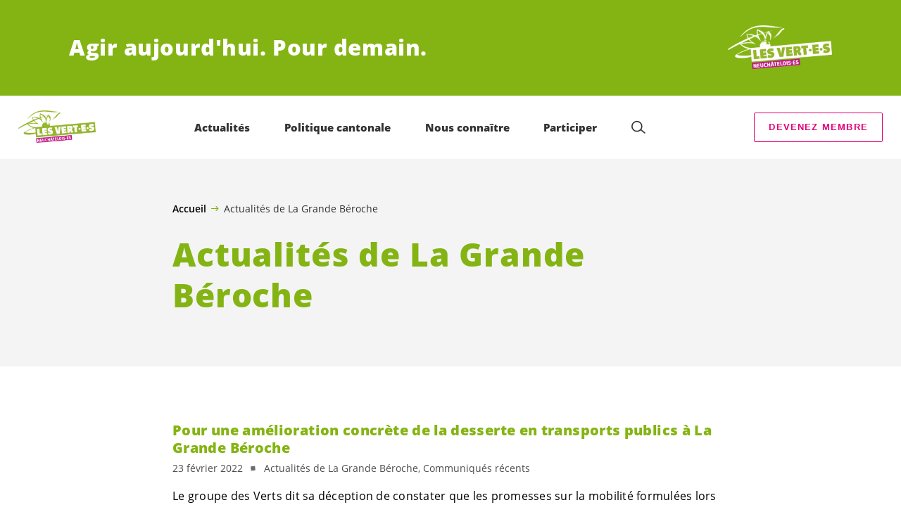

--- FILE ---
content_type: text/html; charset=UTF-8
request_url: https://verts-ne.ch/blog/category/actualites-de-la-grande-beroche
body_size: 16590
content:

	<!doctype html>
<!--[if lt IE 7]>
<html class="no-js ie ie6 lt-ie9 lt-ie8 lt-ie7" lang="fr-FR"> <![endif]-->
<!--[if IE 7]>
<html class="no-js ie ie7 lt-ie9 lt-ie8" lang="fr-FR"> <![endif]-->
<!--[if IE 8]>
<html class="no-js ie ie8 lt-ie9" lang="fr-FR"> <![endif]-->
<!--[if gt IE 8]><!-->
<html class="no-js" lang="fr-FR"> <!--<![endif]-->
<head>
	<meta charset="UTF-8"/>
	<title>
					Actualités de La Grande Béroche Archives - Les Vert-e-s neuchâtelois-es
			</title>
	<script type="text/javascript">
		( function() {
			var html = document.getElementsByTagName( 'html' )[ 0 ];
			html.className = html.className.replace( /(?:^|\s)no-js(?!\S)/g, 'js' );

						if (window.sessionStorage.getItem( 'branding' )) {
				html.classList.add( 'no-branding' );
			}
			window.sessionStorage.setItem( 'branding', true );
		} )();
			</script>
	<meta name="description"
				content="">
	<meta http-equiv="Content-Type" content="text/html; charset=UTF-8"/>
	<meta http-equiv="X-UA-Compatible" content="IE=edge">
	<meta name="viewport" content="width=device-width, initial-scale=1.0">
	<link rel="pingback" href="https://verts-ne.ch/xmlrpc.php"/>
	<link rel="preload" href="https://verts-ne.ch/wp-content/themes/les-verts/static/fonts/open-sans/open-sans-v15-latin-regular.woff2" as="font"
				type="font/woff2" crossorigin>
	<link rel="preload" href="https://verts-ne.ch/wp-content/themes/les-verts/static/fonts/open-sans/open-sans-v15-latin-600.woff2" as="font"
				type="font/woff2" crossorigin>
	<link rel="preload" href="https://verts-ne.ch/wp-content/themes/les-verts/static/fonts/open-sans/open-sans-v15-latin-800.woff2" as="font"
				type="font/woff2" crossorigin>
		<!--[if lt IE 9]>
	<script src="//cdnjs.cloudflare.com/ajax/libs/html5shiv/3.7.3/html5shiv.min.js"></script>
	<![endif]-->

	<meta name='robots' content='index, follow, max-image-preview:large, max-snippet:-1, max-video-preview:-1' />
	<style>img:is([sizes="auto" i], [sizes^="auto," i]) { contain-intrinsic-size: 3000px 1500px }</style>
	
	<!-- This site is optimized with the Yoast SEO plugin v24.4 - https://yoast.com/wordpress/plugins/seo/ -->
	<link rel="canonical" href="https://verts-ne.ch/blog/category/actualites-de-la-grande-beroche" />
	<meta property="og:locale" content="fr_FR" />
	<meta property="og:type" content="article" />
	<meta property="og:title" content="Actualités de La Grande Béroche Archives - Les Vert-e-s neuchâtelois-es" />
	<meta property="og:url" content="https://verts-ne.ch/blog/category/actualites-de-la-grande-beroche" />
	<meta property="og:site_name" content="Les Vert-e-s neuchâtelois-es" />
	<meta property="og:image" content="https://verts-ne.ch/wp-content/uploads/sites/3/2022/02/inside-g66ec7812e_1920-e1646402885167-1200x630-c-center.jpg" />
	<meta name="twitter:card" content="summary_large_image" />
	<script type="application/ld+json" class="yoast-schema-graph">{"@context":"https://schema.org","@graph":[{"@type":"CollectionPage","@id":"https://verts-ne.ch/blog/category/actualites-de-la-grande-beroche","url":"https://verts-ne.ch/blog/category/actualites-de-la-grande-beroche","name":"Actualités de La Grande Béroche Archives - Les Vert-e-s neuchâtelois-es","isPartOf":{"@id":"https://verts-ne.ch/#website"},"primaryImageOfPage":{"@id":"https://verts-ne.ch/blog/category/actualites-de-la-grande-beroche#primaryimage"},"image":{"@id":"https://verts-ne.ch/blog/category/actualites-de-la-grande-beroche#primaryimage"},"thumbnailUrl":"https://verts-ne.ch/wp-content/uploads/sites/3/2022/02/inside-g66ec7812e_1920-e1646402885167.jpg","breadcrumb":{"@id":"https://verts-ne.ch/blog/category/actualites-de-la-grande-beroche#breadcrumb"},"inLanguage":"fr-FR"},{"@type":"ImageObject","inLanguage":"fr-FR","@id":"https://verts-ne.ch/blog/category/actualites-de-la-grande-beroche#primaryimage","url":"https://verts-ne.ch/wp-content/uploads/sites/3/2022/02/inside-g66ec7812e_1920-e1646402885167.jpg","contentUrl":"https://verts-ne.ch/wp-content/uploads/sites/3/2022/02/inside-g66ec7812e_1920-e1646402885167.jpg","width":1920,"height":834},{"@type":"BreadcrumbList","@id":"https://verts-ne.ch/blog/category/actualites-de-la-grande-beroche#breadcrumb","itemListElement":[{"@type":"ListItem","position":1,"name":"Accueil","item":"https://verts-ne.ch/"},{"@type":"ListItem","position":2,"name":"Actualités de La Grande Béroche"}]},{"@type":"WebSite","@id":"https://verts-ne.ch/#website","url":"https://verts-ne.ch/","name":"Les Vert-e-s neuchâtelois-es","description":"Agir aujourd&#039;hui. Pour demain.","potentialAction":[{"@type":"SearchAction","target":{"@type":"EntryPoint","urlTemplate":"https://verts-ne.ch/?s={search_term_string}"},"query-input":{"@type":"PropertyValueSpecification","valueRequired":true,"valueName":"search_term_string"}}],"inLanguage":"fr-FR"}]}</script>
	<!-- / Yoast SEO plugin. -->


<link rel="alternate" type="application/rss+xml" title="Les Vert-e-s neuchâtelois-es &raquo; Flux de la catégorie Actualités de La Grande Béroche" href="https://verts-ne.ch/blog/category/actualites-de-la-grande-beroche/feed" />
<style id='classic-theme-styles-inline-css'>
/*! This file is auto-generated */
.wp-block-button__link{color:#fff;background-color:#32373c;border-radius:9999px;box-shadow:none;text-decoration:none;padding:calc(.667em + 2px) calc(1.333em + 2px);font-size:1.125em}.wp-block-file__button{background:#32373c;color:#fff;text-decoration:none}
</style>
<style id='global-styles-inline-css'>
:root{--wp--preset--aspect-ratio--square: 1;--wp--preset--aspect-ratio--4-3: 4/3;--wp--preset--aspect-ratio--3-4: 3/4;--wp--preset--aspect-ratio--3-2: 3/2;--wp--preset--aspect-ratio--2-3: 2/3;--wp--preset--aspect-ratio--16-9: 16/9;--wp--preset--aspect-ratio--9-16: 9/16;--wp--preset--color--black: #000000;--wp--preset--color--cyan-bluish-gray: #abb8c3;--wp--preset--color--white: #ffffff;--wp--preset--color--pale-pink: #f78da7;--wp--preset--color--vivid-red: #cf2e2e;--wp--preset--color--luminous-vivid-orange: #ff6900;--wp--preset--color--luminous-vivid-amber: #fcb900;--wp--preset--color--light-green-cyan: #7bdcb5;--wp--preset--color--vivid-green-cyan: #00d084;--wp--preset--color--pale-cyan-blue: #8ed1fc;--wp--preset--color--vivid-cyan-blue: #0693e3;--wp--preset--color--vivid-purple: #9b51e0;--wp--preset--gradient--vivid-cyan-blue-to-vivid-purple: linear-gradient(135deg,rgba(6,147,227,1) 0%,rgb(155,81,224) 100%);--wp--preset--gradient--light-green-cyan-to-vivid-green-cyan: linear-gradient(135deg,rgb(122,220,180) 0%,rgb(0,208,130) 100%);--wp--preset--gradient--luminous-vivid-amber-to-luminous-vivid-orange: linear-gradient(135deg,rgba(252,185,0,1) 0%,rgba(255,105,0,1) 100%);--wp--preset--gradient--luminous-vivid-orange-to-vivid-red: linear-gradient(135deg,rgba(255,105,0,1) 0%,rgb(207,46,46) 100%);--wp--preset--gradient--very-light-gray-to-cyan-bluish-gray: linear-gradient(135deg,rgb(238,238,238) 0%,rgb(169,184,195) 100%);--wp--preset--gradient--cool-to-warm-spectrum: linear-gradient(135deg,rgb(74,234,220) 0%,rgb(151,120,209) 20%,rgb(207,42,186) 40%,rgb(238,44,130) 60%,rgb(251,105,98) 80%,rgb(254,248,76) 100%);--wp--preset--gradient--blush-light-purple: linear-gradient(135deg,rgb(255,206,236) 0%,rgb(152,150,240) 100%);--wp--preset--gradient--blush-bordeaux: linear-gradient(135deg,rgb(254,205,165) 0%,rgb(254,45,45) 50%,rgb(107,0,62) 100%);--wp--preset--gradient--luminous-dusk: linear-gradient(135deg,rgb(255,203,112) 0%,rgb(199,81,192) 50%,rgb(65,88,208) 100%);--wp--preset--gradient--pale-ocean: linear-gradient(135deg,rgb(255,245,203) 0%,rgb(182,227,212) 50%,rgb(51,167,181) 100%);--wp--preset--gradient--electric-grass: linear-gradient(135deg,rgb(202,248,128) 0%,rgb(113,206,126) 100%);--wp--preset--gradient--midnight: linear-gradient(135deg,rgb(2,3,129) 0%,rgb(40,116,252) 100%);--wp--preset--font-size--small: 13px;--wp--preset--font-size--medium: 20px;--wp--preset--font-size--large: 36px;--wp--preset--font-size--x-large: 42px;--wp--preset--spacing--20: 0.44rem;--wp--preset--spacing--30: 0.67rem;--wp--preset--spacing--40: 1rem;--wp--preset--spacing--50: 1.5rem;--wp--preset--spacing--60: 2.25rem;--wp--preset--spacing--70: 3.38rem;--wp--preset--spacing--80: 5.06rem;--wp--preset--shadow--natural: 6px 6px 9px rgba(0, 0, 0, 0.2);--wp--preset--shadow--deep: 12px 12px 50px rgba(0, 0, 0, 0.4);--wp--preset--shadow--sharp: 6px 6px 0px rgba(0, 0, 0, 0.2);--wp--preset--shadow--outlined: 6px 6px 0px -3px rgba(255, 255, 255, 1), 6px 6px rgba(0, 0, 0, 1);--wp--preset--shadow--crisp: 6px 6px 0px rgba(0, 0, 0, 1);}:where(.is-layout-flex){gap: 0.5em;}:where(.is-layout-grid){gap: 0.5em;}body .is-layout-flex{display: flex;}.is-layout-flex{flex-wrap: wrap;align-items: center;}.is-layout-flex > :is(*, div){margin: 0;}body .is-layout-grid{display: grid;}.is-layout-grid > :is(*, div){margin: 0;}:where(.wp-block-columns.is-layout-flex){gap: 2em;}:where(.wp-block-columns.is-layout-grid){gap: 2em;}:where(.wp-block-post-template.is-layout-flex){gap: 1.25em;}:where(.wp-block-post-template.is-layout-grid){gap: 1.25em;}.has-black-color{color: var(--wp--preset--color--black) !important;}.has-cyan-bluish-gray-color{color: var(--wp--preset--color--cyan-bluish-gray) !important;}.has-white-color{color: var(--wp--preset--color--white) !important;}.has-pale-pink-color{color: var(--wp--preset--color--pale-pink) !important;}.has-vivid-red-color{color: var(--wp--preset--color--vivid-red) !important;}.has-luminous-vivid-orange-color{color: var(--wp--preset--color--luminous-vivid-orange) !important;}.has-luminous-vivid-amber-color{color: var(--wp--preset--color--luminous-vivid-amber) !important;}.has-light-green-cyan-color{color: var(--wp--preset--color--light-green-cyan) !important;}.has-vivid-green-cyan-color{color: var(--wp--preset--color--vivid-green-cyan) !important;}.has-pale-cyan-blue-color{color: var(--wp--preset--color--pale-cyan-blue) !important;}.has-vivid-cyan-blue-color{color: var(--wp--preset--color--vivid-cyan-blue) !important;}.has-vivid-purple-color{color: var(--wp--preset--color--vivid-purple) !important;}.has-black-background-color{background-color: var(--wp--preset--color--black) !important;}.has-cyan-bluish-gray-background-color{background-color: var(--wp--preset--color--cyan-bluish-gray) !important;}.has-white-background-color{background-color: var(--wp--preset--color--white) !important;}.has-pale-pink-background-color{background-color: var(--wp--preset--color--pale-pink) !important;}.has-vivid-red-background-color{background-color: var(--wp--preset--color--vivid-red) !important;}.has-luminous-vivid-orange-background-color{background-color: var(--wp--preset--color--luminous-vivid-orange) !important;}.has-luminous-vivid-amber-background-color{background-color: var(--wp--preset--color--luminous-vivid-amber) !important;}.has-light-green-cyan-background-color{background-color: var(--wp--preset--color--light-green-cyan) !important;}.has-vivid-green-cyan-background-color{background-color: var(--wp--preset--color--vivid-green-cyan) !important;}.has-pale-cyan-blue-background-color{background-color: var(--wp--preset--color--pale-cyan-blue) !important;}.has-vivid-cyan-blue-background-color{background-color: var(--wp--preset--color--vivid-cyan-blue) !important;}.has-vivid-purple-background-color{background-color: var(--wp--preset--color--vivid-purple) !important;}.has-black-border-color{border-color: var(--wp--preset--color--black) !important;}.has-cyan-bluish-gray-border-color{border-color: var(--wp--preset--color--cyan-bluish-gray) !important;}.has-white-border-color{border-color: var(--wp--preset--color--white) !important;}.has-pale-pink-border-color{border-color: var(--wp--preset--color--pale-pink) !important;}.has-vivid-red-border-color{border-color: var(--wp--preset--color--vivid-red) !important;}.has-luminous-vivid-orange-border-color{border-color: var(--wp--preset--color--luminous-vivid-orange) !important;}.has-luminous-vivid-amber-border-color{border-color: var(--wp--preset--color--luminous-vivid-amber) !important;}.has-light-green-cyan-border-color{border-color: var(--wp--preset--color--light-green-cyan) !important;}.has-vivid-green-cyan-border-color{border-color: var(--wp--preset--color--vivid-green-cyan) !important;}.has-pale-cyan-blue-border-color{border-color: var(--wp--preset--color--pale-cyan-blue) !important;}.has-vivid-cyan-blue-border-color{border-color: var(--wp--preset--color--vivid-cyan-blue) !important;}.has-vivid-purple-border-color{border-color: var(--wp--preset--color--vivid-purple) !important;}.has-vivid-cyan-blue-to-vivid-purple-gradient-background{background: var(--wp--preset--gradient--vivid-cyan-blue-to-vivid-purple) !important;}.has-light-green-cyan-to-vivid-green-cyan-gradient-background{background: var(--wp--preset--gradient--light-green-cyan-to-vivid-green-cyan) !important;}.has-luminous-vivid-amber-to-luminous-vivid-orange-gradient-background{background: var(--wp--preset--gradient--luminous-vivid-amber-to-luminous-vivid-orange) !important;}.has-luminous-vivid-orange-to-vivid-red-gradient-background{background: var(--wp--preset--gradient--luminous-vivid-orange-to-vivid-red) !important;}.has-very-light-gray-to-cyan-bluish-gray-gradient-background{background: var(--wp--preset--gradient--very-light-gray-to-cyan-bluish-gray) !important;}.has-cool-to-warm-spectrum-gradient-background{background: var(--wp--preset--gradient--cool-to-warm-spectrum) !important;}.has-blush-light-purple-gradient-background{background: var(--wp--preset--gradient--blush-light-purple) !important;}.has-blush-bordeaux-gradient-background{background: var(--wp--preset--gradient--blush-bordeaux) !important;}.has-luminous-dusk-gradient-background{background: var(--wp--preset--gradient--luminous-dusk) !important;}.has-pale-ocean-gradient-background{background: var(--wp--preset--gradient--pale-ocean) !important;}.has-electric-grass-gradient-background{background: var(--wp--preset--gradient--electric-grass) !important;}.has-midnight-gradient-background{background: var(--wp--preset--gradient--midnight) !important;}.has-small-font-size{font-size: var(--wp--preset--font-size--small) !important;}.has-medium-font-size{font-size: var(--wp--preset--font-size--medium) !important;}.has-large-font-size{font-size: var(--wp--preset--font-size--large) !important;}.has-x-large-font-size{font-size: var(--wp--preset--font-size--x-large) !important;}
:where(.wp-block-post-template.is-layout-flex){gap: 1.25em;}:where(.wp-block-post-template.is-layout-grid){gap: 1.25em;}
:where(.wp-block-columns.is-layout-flex){gap: 2em;}:where(.wp-block-columns.is-layout-grid){gap: 2em;}
:root :where(.wp-block-pullquote){font-size: 1.5em;line-height: 1.6;}
</style>
<link rel='stylesheet' id='dashicons-css' href='https://verts-ne.ch/wp-includes/css/dashicons.min.css?ver=6.7.2' media='all' />
<link rel='stylesheet' id='admin-bar-css' href='https://verts-ne.ch/wp-includes/css/admin-bar.min.css?ver=6.7.2' media='all' />
<style id='admin-bar-inline-css'>
#wp-admin-bar-my-sites-search.hide-if-no-js {
	display: none;
}
#wp-admin-bar-my-sites-search label[for="my-sites-search-text"] {
	clip: rect(1px, 1px, 1px, 1px);
	position: absolute !important;
	height: 1px;
	width: 1px;
	overflow: hidden;
}
#wp-admin-bar-my-sites-search {
	height: 38px;
}
#wp-admin-bar-my-sites-search .ab-item {
	height: 34px;
}
#wp-admin-bar-my-sites-search input {
	padding: 0 2px;
	width: 95%;
	width: calc( 100% - 4px );
}
	
</style>
<link rel='stylesheet' id='lesverts-screen-css' href='https://verts-ne.ch/wp-content/themes/les-verts/static/style.min.css?ver=0.38.6' media='all' />
<link rel='stylesheet' id='searchwp-forms-css' href='https://verts-ne.ch/wp-content/plugins/searchwp/assets/css/frontend/search-forms.css?ver=4.3.18' media='all' />
<link rel="https://api.w.org/" href="https://verts-ne.ch/wp-json/" /><link rel="alternate" title="JSON" type="application/json" href="https://verts-ne.ch/wp-json/wp/v2/categories/94" /><link rel="EditURI" type="application/rsd+xml" title="RSD" href="https://verts-ne.ch/xmlrpc.php?rsd" />
<meta name="generator" content="WordPress 6.7.2" />
<meta name="tec-api-version" content="v1"><meta name="tec-api-origin" content="https://verts-ne.ch"><link rel="alternate" href="https://verts-ne.ch/wp-json/tribe/events/v1/" /><link rel="icon" href="https://verts-ne.ch/wp-content/uploads/sites/3/2021/09/cropped-Canton-positif-150x0-c-default.png" sizes="32x32" />
<link rel="icon" href="https://verts-ne.ch/wp-content/uploads/sites/3/2021/09/cropped-Canton-positif-150x0-c-default.png" sizes="192x192" />
<link rel="apple-touch-icon" href="https://verts-ne.ch/wp-content/uploads/sites/3/2021/09/cropped-Canton-positif-150x0-c-default.png" />
<meta name="msapplication-TileImage" content="https://verts-ne.ch/wp-content/uploads/sites/3/2021/09/cropped-Canton-positif-150x0-c-default.png" />

			</head>

<body class="archive category category-actualites-de-la-grande-beroche category-94 tribe-no-js page-template-les-verts lang-fr_FR">
<div class="m-skip-link">
	<a href="#main-content" 	class="a-link-button a-link-button--white" >
	Aller au contenu principal
	</a>
</div>

<div class="page page--list">
	<header class="o-header">
	<div class="o-header__display">
					<div class="o-header__branding">
				<section class="m-branding" role="banner">
	<div class="m-branding__wrapper">
		<div class="m-branding__row">
			<h1 class="m-branding__title">
									<span class="m-branding__unbreakeable">Agir aujourd&#039;hui.</span>
									<span class="m-branding__unbreakeable">Pour demain.</span>
							</h1>
							<a class="m-branding__logo"
					 href="https://verts-ne.ch"
					 title="Page d'accueil">
					<img class="a-logo" alt="Logo"  srcset="https://verts-ne.ch/wp-content/uploads/sites/3/2021/09/Canton-negatif-148x0-c-default.png 148w, https://verts-ne.ch/wp-content/uploads/sites/3/2021/09/Canton-negatif-296x0-c-default.png 296w, https://verts-ne.ch/wp-content/uploads/sites/3/2021/09/Canton-negatif-444x0-c-default.png 444w" src="[data-uri]" alt="">
				</a>
					</div>
	</div>
</section>
			</div>
				<div class="o-header__menu">
			<div class="m-menu">
					<a class="m-menu__logo" href="https://verts-ne.ch" title="Page d'accueil">
			<span class="screen-reader-text">Page d'accueil</span>
			<img class="a-logo" alt="Logo"  srcset="https://verts-ne.ch/wp-content/uploads/sites/3/2021/09/Canton-positif-116x0-c-default.png 116w, https://verts-ne.ch/wp-content/uploads/sites/3/2021/09/Canton-positif-232x0-c-default.png 232w, https://verts-ne.ch/wp-content/uploads/sites/3/2021/09/Canton-positif-348x0-c-default.png 348w" src="[data-uri]" alt="">
		</a>
		<nav class="m-menu__nav">
					<div class="m-menu__hamburger">
				<button class="a-hamburger"
				aria-label="Afficher la navigation"
				accesskey="1"
				type="button"
				aria-haspopup="true"
				aria-expanded="false"
				aria-controls="menu-0">
  <span class="a-hamburger__box">
    <span class="a-hamburger__inner"></span>
  </span>
</button>
			</div>
			<ul class="m-menu__nav-list" role="menubar" id="menu-0"
					aria-label="Navigation principale">
									<li class="m-menu__nav-item" role="none">
						<a
							class="m-menu__nav-link m-menu__nav-link--js-hook m-menu__nav-link--7745 m-menu__nav-link--parent"
							href="https://verts-ne.ch/nospositions/communiques" role="menuitem" tabindex="0" accesskey="1"							aria-haspopup="menu" aria-expanded="false" main="false"							>Actualités</a>
													<ul class="m-menu__submenu " role="menu"
		aria-label="Sous-menu">
			<li class="m-menu__submenu__section" role="none">
			<div class="a-submenu">
			<a class="a-submenu__title "
			 href="https://verts-ne.ch/communiques-de-presse"  role="menuitem">A la UNE</a>
		<ul class="a-submenu__list">
							<li class="a-submenu__item">
					<a
						class="a-submenu__link "
						href="https://verts-ne.ch/blog/communiques-2025/programme-de-legislature-climat-et-solidarite-au-centre-de-laction"  role="menuitem">Programme de législature, climat et solidarité au centre de l’action</a>
				</li>
							<li class="a-submenu__item">
					<a
						class="a-submenu__link "
						href="https://verts-ne.ch/blog/communiques-2025/assemblee-generale-du-15-novembre-2025"  role="menuitem">Assemblée générale du 15 novembre 2025</a>
				</li>
							<li class="a-submenu__item">
					<a
						class="a-submenu__link "
						href="https://verts-ne.ch/blog/communiques-2025/regulation-de-la-meute-de-loups-de-la-brevine-symbole-dun-manque-danticipation"  role="menuitem">Régulation de la meute de loups de la Brévine&nbsp;: symbole d’un manque d’anticipation</a>
				</li>
					</ul>
	</div>
		</li>
			<li class="m-menu__submenu__section" role="none">
			<div class="a-submenu">
			<a class="a-submenu__title "
			 href="https://verts-ne.ch/les-vert-e-s-neuchatelois-es/nos-elu-e-s-federaux-ales/actualites-de-nos-parlementaires-a-berne"  role="menuitem">L’actualité de nos Parlementaires à Berne</a>
		<ul class="a-submenu__list">
							<li class="a-submenu__item">
					<a
						class="a-submenu__link "
						href="https://verts-ne.ch/blog/actualites-parlementaires-2025/retour-sur-la-session-dhiver-2025"  role="menuitem">Retour sur la Session d’Hiver 2025</a>
				</li>
							<li class="a-submenu__item">
					<a
						class="a-submenu__link "
						href="https://verts-ne.ch/blog/actualites-parlementaires-2025/retour-sur-la-session-dautomne-2025"  role="menuitem">Retour sur la Session d’Automne 2025</a>
				</li>
							<li class="a-submenu__item">
					<a
						class="a-submenu__link "
						href="https://verts-ne.ch/blog/actualites-parlementaires-2025/loups-et-bovins-construire-une-cohabitation-durable"  role="menuitem">Loups et bovins&nbsp;: construire une cohabitation durable</a>
				</li>
					</ul>
	</div>
		</li>
			<li class="m-menu__submenu__section" role="none">
			<div class="a-submenu">
			<a class="a-submenu__title "
			 href="https://verts-ne.ch/grand-conseil/actualites/initiatives-referendums-et-petitions"  role="menuitem">Initiatives, référendums et pétitions</a>
		<ul class="a-submenu__list">
							<li class="a-submenu__item">
					<a
						class="a-submenu__link "
						href="https://verts.ch/signer-linitiative-pour-un-conge-familial" target="_blank" rel="noopener" role="menuitem">Initiative pour un congé familial</a>
				</li>
							<li class="a-submenu__item">
					<a
						class="a-submenu__link "
						href="https://verts.ch/campagne/initiative-place-financiere" target="_blank" rel="noopener" role="menuitem">Initiative pour une place financière durable</a>
				</li>
					</ul>
	</div>
		</li>
		<li class="m-menu__submenu__close-wrapper" role="none">
		<button class="m-menu__submenu__close"
						aria-label="Fermer le sous-menu">
			<svg role="img">
				<title>Symbole «Fermer»</title>
				<use xlink:href="#close"></use>
			</svg>
		</button>
	</li>
</ul>
											</li>
									<li class="m-menu__nav-item" role="none">
						<a
							class="m-menu__nav-link m-menu__nav-link--js-hook m-menu__nav-link--7895 m-menu__nav-link--parent"
							href="https://verts-ne.ch/les-vert-e-s-neuchatelois-es-au-grand-conseil" role="menuitem" 							aria-haspopup="menu" aria-expanded="false" main="false"							>Politique cantonale</a>
													<ul class="m-menu__submenu " role="menu"
		aria-label="Sous-menu">
			<li class="m-menu__submenu__section" role="none">
			<div class="a-submenu">
			<a class="a-submenu__title "
			 href="https://verts-ne.ch/grand-conseil/nos-elu-e-s"  role="menuitem">Nos <span class='nowrap'>élu-e-s</span></a>
		<ul class="a-submenu__list">
					</ul>
	</div>
		</li>
			<li class="m-menu__submenu__section" role="none">
			<div class="a-submenu">
			<a class="a-submenu__title "
			 href="https://verts-ne.ch/grand-conseil/actualites"  role="menuitem">Actualités</a>
		<ul class="a-submenu__list">
							<li class="a-submenu__item">
					<a
						class="a-submenu__link "
						href="https://verts-ne.ch/blog/actualites-du-grand-conseil/session-du-20-janvier-2026"  role="menuitem">Session du 20 janvier 2026</a>
				</li>
							<li class="a-submenu__item">
					<a
						class="a-submenu__link "
						href="https://verts-ne.ch/blog/actualites-du-grand-conseil/session-des-2-et-3-decembre"  role="menuitem">Session des 2 et 3 décembre 2025</a>
				</li>
							<li class="a-submenu__item">
					<a
						class="a-submenu__link "
						href="https://verts-ne.ch/blog/actualites-du-grand-conseil/session-du-4-novembre-2025"  role="menuitem">Session du 4 novembre 2025</a>
				</li>
							<li class="a-submenu__item">
					<a
						class="a-submenu__link "
						href="https://verts-ne.ch/blog/actualites-du-grand-conseil/session-du-30-septembre-2025"  role="menuitem">Session du 30 septembre 2025</a>
				</li>
					</ul>
	</div>
		</li>
			<li class="m-menu__submenu__section" role="none">
			<div class="a-submenu">
			<a class="a-submenu__title "
			 href="https://verts-ne.ch/grand-conseil/sessions"  role="menuitem">Sessions</a>
		<ul class="a-submenu__list">
							<li class="a-submenu__item">
					<a
						class="a-submenu__link "
						href="https://verts-ne.ch/blog/elections-cantonales-2025/les-objets-verts-de-2007-a-2025"  role="menuitem">Les objets verts de 2007 à 2025</a>
				</li>
							<li class="a-submenu__item">
					<a
						class="a-submenu__link "
						href="https://verts-ne.ch/blog/actualites-du-grand-conseil/les-objets-verts-de-la-session-du-20-janvier-2026"  role="menuitem">Ce que nous retenons de la session du 20 janvier 2026</a>
				</li>
							<li class="a-submenu__item">
					<a
						class="a-submenu__link "
						href="https://verts-ne.ch/blog/actualites-du-grand-conseil/les-objets-verts-de-la-session-des-2-et-3-decembre-2025"  role="menuitem">Les objets verts de la session des 2 et 3 décembre 2025</a>
				</li>
							<li class="a-submenu__item">
					<a
						class="a-submenu__link "
						href="https://verts-ne.ch/blog/actualites-du-grand-conseil/les-objets-verts-du-grand-conseil-du-4-novembre-2025"  role="menuitem">Les objets verts du Grand Conseil du 4 novembre 2025</a>
				</li>
					</ul>
	</div>
		</li>
			<li class="m-menu__submenu__section" role="none">
			<div class="a-submenu">
			<a class="a-submenu__title "
			 href="https://gaucheunie.ch/img/Programme%20commun%20GU.pdf" target="_blank" rel="noopener" role="menuitem">Programme de la Gauche unie</a>
		<ul class="a-submenu__list">
					</ul>
	</div>
		</li>
			<li class="m-menu__submenu__section" role="none">
			<div class="a-submenu">
			<a class="a-submenu__title "
			 href="https://verts-ne.ch/grand-conseil-agenda-politique-25-29"  role="menuitem">Programme de législature</a>
		<ul class="a-submenu__list">
							<li class="a-submenu__item">
					<a
						class="a-submenu__link "
						href="https://verts-ne.ch/blog/programme-25-29/climat-energie-mobilite-et-urbanisation"  role="menuitem">1. Climat, énergie, mobilité et urbanisation</a>
				</li>
							<li class="a-submenu__item">
					<a
						class="a-submenu__link "
						href="https://verts-ne.ch/blog/elections-cantonales-2025/nature-et-biodiversite"  role="menuitem">2. Nature et biodiversité</a>
				</li>
							<li class="a-submenu__item">
					<a
						class="a-submenu__link "
						href="https://verts-ne.ch/blog/programme-25-29/sante"  role="menuitem">3. Santé</a>
				</li>
							<li class="a-submenu__item">
					<a
						class="a-submenu__link "
						href="https://verts-ne.ch/blog/elections-cantonales-2025/agriculture-et-alimentation"  role="menuitem">4. Agriculture et alimentation</a>
				</li>
					</ul>
	</div>
		</li>
			<li class="m-menu__submenu__section" role="none">
			<div class="a-submenu">
			<a class="a-submenu__title "
			 href="https://verts-ne.ch/grand-conseil/archives"  role="menuitem">Archives</a>
		<ul class="a-submenu__list">
					</ul>
	</div>
		</li>
		<li class="m-menu__submenu__close-wrapper" role="none">
		<button class="m-menu__submenu__close"
						aria-label="Fermer le sous-menu">
			<svg role="img">
				<title>Symbole «Fermer»</title>
				<use xlink:href="#close"></use>
			</svg>
		</button>
	</li>
</ul>
											</li>
									<li class="m-menu__nav-item" role="none">
						<a
							class="m-menu__nav-link m-menu__nav-link--js-hook m-menu__nav-link--7749 m-menu__nav-link--parent"
							href="https://verts-ne.ch/les-vert-e-s-neuchatelois-es" role="menuitem" 							aria-haspopup="menu" aria-expanded="false" main="false"							>Nous connaître</a>
													<ul class="m-menu__submenu " role="menu"
		aria-label="Sous-menu">
			<li class="m-menu__submenu__section" role="none">
			<div class="a-submenu">
			<a class="a-submenu__title "
			 href="https://verts-ne.ch/les-vert-e-s-neuchatelois-es/organisation"  role="menuitem">Organisation</a>
		<ul class="a-submenu__list">
							<li class="a-submenu__item">
					<a
						class="a-submenu__link "
						href="https://verts-ne.ch/les-vert-e-s-neuchatelois-es/presidence"  role="menuitem">Présidence</a>
				</li>
							<li class="a-submenu__item">
					<a
						class="a-submenu__link "
						href="https://verts-ne.ch/les-vert-e-s-neuchatelois-es/bureau-cantonal"  role="menuitem">Bureau cantonal</a>
				</li>
							<li class="a-submenu__item">
					<a
						class="a-submenu__link "
						href="https://verts-ne.ch/les-vert-e-s-neuchatelois-es/comite-cantonal"  role="menuitem">Comité cantonal</a>
				</li>
							<li class="a-submenu__item">
					<a
						class="a-submenu__link "
						href="https://verts-ne.ch/les-vert-e-s-neuchatelois-es/assemblees-generales"  role="menuitem">Assemblées générales</a>
				</li>
							<li class="a-submenu__item">
					<a
						class="a-submenu__link "
						href="https://verts-ne.ch/les-vert-e-s-neuchatelois-es/comptes"  role="menuitem">Comptes</a>
				</li>
							<li class="a-submenu__item">
					<a
						class="a-submenu__link "
						href="https://verts-ne.ch/les-vert-e-s-neuchatelois-es/8126-2"  role="menuitem">Notre histoire</a>
				</li>
							<li class="a-submenu__item">
					<a
						class="a-submenu__link "
						href="https://verts-ne.ch/les-vert-e-s-neuchatelois-es/chartes-et-statuts"  role="menuitem">Chartes et statuts</a>
				</li>
					</ul>
	</div>
		</li>
			<li class="m-menu__submenu__section" role="none">
			<div class="a-submenu">
			<a class="a-submenu__title "
			 href="https://verts-ne.ch/les-vert-e-s-neuchatelois-es/nos-elu-e-s"  role="menuitem">Nos <span class='nowrap'>élu-e-s</span></a>
		<ul class="a-submenu__list">
							<li class="a-submenu__item">
					<a
						class="a-submenu__link "
						href="https://verts-ne.ch/blog/les-elu-e-s-communaux-ales/nos-conseilleres%c2%b7ers-communales%c2%b7aux"  role="menuitem">Nos conseillères·ers communales·aux</a>
				</li>
							<li class="a-submenu__item">
					<a
						class="a-submenu__link "
						href="https://verts-ne.ch/les-vert-e-s-neuchatelois-es/nos-elu-e-s-cantonaux-ales"  role="menuitem">Nos <span class='nowrap'>élu-e-s</span> cantonaux/ales</a>
				</li>
							<li class="a-submenu__item">
					<a
						class="a-submenu__link "
						href="https://verts-ne.ch/les-vert-e-s-neuchatelois-es/nos-elu-e-s-federaux-ales"  role="menuitem">Nos <span class='nowrap'>élu-e-s</span> fédéraux/ales</a>
				</li>
					</ul>
	</div>
		</li>
			<li class="m-menu__submenu__section" role="none">
			<div class="a-submenu">
			<a class="a-submenu__title "
			 href="https://verts-ne.ch/nos-sections-communales"  role="menuitem">Nos sections communales</a>
		<ul class="a-submenu__list">
							<li class="a-submenu__item">
					<a
						class="a-submenu__link "
						href="https://verts-ne.ch/blog/category/journal-communales-2024"  role="menuitem">Journal Communales 2024</a>
				</li>
							<li class="a-submenu__item">
					<a
						class="a-submenu__link "
						href="https://verts-ne.ch/boudry"  role="menuitem">Boudry</a>
				</li>
							<li class="a-submenu__item">
					<a
						class="a-submenu__link "
						href="https://verts-ne.ch/cortaillod"  role="menuitem">Cortaillod</a>
				</li>
							<li class="a-submenu__item">
					<a
						class="a-submenu__link "
						href="https://verts-ne.ch/cressier"  role="menuitem">Cressier</a>
				</li>
							<li class="a-submenu__item">
					<a
						class="a-submenu__link "
						href="https://verts-ne.ch/la-chaux-de-fonds"  role="menuitem">La Chaux-de-Fonds</a>
				</li>
							<li class="a-submenu__item">
					<a
						class="a-submenu__link "
						href="https://verts-ne.ch/la-grande-beroche"  role="menuitem">La Grande Béroche</a>
				</li>
							<li class="a-submenu__item">
					<a
						class="a-submenu__link "
						href="https://verts-ne.ch/latena"  role="menuitem">Laténa</a>
				</li>
							<li class="a-submenu__item">
					<a
						class="a-submenu__link "
						href="https://verts-ne.ch/la-section-des-montagnes/le-locle"  role="menuitem">Le Locle</a>
				</li>
							<li class="a-submenu__item">
					<a
						class="a-submenu__link "
						href="https://verts-ne.ch/milvignes"  role="menuitem">Milvignes</a>
				</li>
							<li class="a-submenu__item">
					<a
						class="a-submenu__link "
						href="https://verts-ne.ch/neuchatel"  role="menuitem">Neuchâtel</a>
				</li>
							<li class="a-submenu__item">
					<a
						class="a-submenu__link "
						href="https://verts-ne.ch/rochefort"  role="menuitem">Rochefort</a>
				</li>
							<li class="a-submenu__item">
					<a
						class="a-submenu__link "
						href="https://verts-ne.ch/la-section-du-val-de-ruz"  role="menuitem">Val-de-Ruz</a>
				</li>
							<li class="a-submenu__item">
					<a
						class="a-submenu__link "
						href="https://verts-ne.ch/la-section-du-val-de-travers"  role="menuitem">Val-de-Travers</a>
				</li>
					</ul>
	</div>
		</li>
			<li class="m-menu__submenu__section" role="none">
			<div class="a-submenu">
			<a class="a-submenu__title "
			 href="https://verts-ne.ch/themes-verts"  role="menuitem">Thèmes verts</a>
		<ul class="a-submenu__list">
							<li class="a-submenu__item">
					<a
						class="a-submenu__link "
						href="https://verts-ne.ch/participer/participez-a-nos-groupes-de-travail"  role="menuitem">Participez à nos groupes de travail</a>
				</li>
							<li class="a-submenu__item">
					<a
						class="a-submenu__link "
						href="https://verts-ne.ch/themes-verts/nos-resolutions"  role="menuitem">Résolutions</a>
				</li>
							<li class="a-submenu__item">
					<a
						class="a-submenu__link "
						href="https://verts-ne.ch/elections-cantonales-2025-2"  role="menuitem">Élections cantonales 2025</a>
				</li>
							<li class="a-submenu__item">
					<a
						class="a-submenu__link "
						href="https://verts-ne.ch/themes-verts/nos-reponses-aux-consultations"  role="menuitem">Réponses aux consultations</a>
				</li>
							<li class="a-submenu__item">
					<a
						class="a-submenu__link "
						href="https://verts-ne.ch/les-vert-e-s-neuchatelois-es/contactez-nous"  role="menuitem">Contactez-nous</a>
				</li>
							<li class="a-submenu__item">
					<a
						class="a-submenu__link "
						href="https://www.ecoforum-ne.ch/" target="_blank" rel="noopener" role="menuitem">Ecoforum</a>
				</li>
					</ul>
	</div>
		</li>
		<li class="m-menu__submenu__close-wrapper" role="none">
		<button class="m-menu__submenu__close"
						aria-label="Fermer le sous-menu">
			<svg role="img">
				<title>Symbole «Fermer»</title>
				<use xlink:href="#close"></use>
			</svg>
		</button>
	</li>
</ul>
											</li>
									<li class="m-menu__nav-item" role="none">
						<a
							class="m-menu__nav-link m-menu__nav-link--js-hook m-menu__nav-link--7750 m-menu__nav-link--parent"
							href="https://verts-ne.ch/participer" role="menuitem" 							aria-haspopup="menu" aria-expanded="false" main="false"							>Participer</a>
													<ul class="m-menu__submenu " role="menu"
		aria-label="Sous-menu">
			<li class="m-menu__submenu__section" role="none">
			<div class="a-submenu">
			<a class="a-submenu__title "
			 href="https://verts-ne.ch/?p=14040"  role="menuitem">Offre d’emploi</a>
		<ul class="a-submenu__list">
					</ul>
	</div>
		</li>
			<li class="m-menu__submenu__section" role="none">
			<div class="a-submenu">
			<a class="a-submenu__title "
			 href="https://verts-ne.ch/participer/devenir-membre"  role="menuitem">Devenez membre</a>
		<ul class="a-submenu__list">
					</ul>
	</div>
		</li>
			<li class="m-menu__submenu__section" role="none">
			<div class="a-submenu">
			<a class="a-submenu__title "
			 href="https://verts-ne.ch/themes-verts/nos-groupes-de-travail"  role="menuitem">Groupes de travail</a>
		<ul class="a-submenu__list">
							<li class="a-submenu__item">
					<a
						class="a-submenu__link "
						href="https://verts-ne.ch/nospositions/groupes-de-travail/agriculture-nature-et-environnement-2"  role="menuitem">Agriculture, nature et environnement</a>
				</li>
							<li class="a-submenu__item">
					<a
						class="a-submenu__link "
						href="https://verts-ne.ch/themes-verts/culture-et-formation"  role="menuitem">Culture et formation</a>
				</li>
							<li class="a-submenu__item">
					<a
						class="a-submenu__link "
						href="https://verts-ne.ch/themes-verts/economie-social-et-gouvernance"  role="menuitem">Economie, social et gouvernance</a>
				</li>
							<li class="a-submenu__item">
					<a
						class="a-submenu__link "
						href="https://verts-ne.ch/themes-verts/energie"  role="menuitem">Energie</a>
				</li>
							<li class="a-submenu__item">
					<a
						class="a-submenu__link "
						href="https://verts-ne.ch/themes-verts/mobilite-et-amenagement-du-territoire"  role="menuitem">Mobilité et aménagement du territoire</a>
				</li>
							<li class="a-submenu__item">
					<a
						class="a-submenu__link "
						href="https://verts-ne.ch/themes-verts/sante"  role="menuitem">Santé</a>
				</li>
							<li class="a-submenu__item">
					<a
						class="a-submenu__link "
						href="https://verts-ne.ch/themes-verts/informatique-et-liberte"  role="menuitem">Informatique et liberté</a>
				</li>
					</ul>
	</div>
		</li>
			<li class="m-menu__submenu__section" role="none">
			<div class="a-submenu">
			<a class="a-submenu__title "
			 href="https://verts-ne.ch/participer/recevez-nos-infolettres"  role="menuitem">Recevez nos Infolettres</a>
		<ul class="a-submenu__list">
					</ul>
	</div>
		</li>
			<li class="m-menu__submenu__section" role="none">
			<div class="a-submenu">
			<a class="a-submenu__title "
			 href="https://verts-ne.ch/participer/faites-un-don"  role="menuitem">Faites un don</a>
		<ul class="a-submenu__list">
					</ul>
	</div>
		</li>
		<li class="m-menu__submenu__close-wrapper" role="none">
		<button class="m-menu__submenu__close"
						aria-label="Fermer le sous-menu">
			<svg role="img">
				<title>Symbole «Fermer»</title>
				<use xlink:href="#close"></use>
			</svg>
		</button>
	</li>
</ul>
											</li>
													<li class="m-menu__nav-item" role="none">
						<div class="a-search a-search--covering">
	<form role="search" method="get" class="a-search__form" action="https://verts-ne.ch" autocomplete="off">		<div>
						<label class="screen-reader-text" for="s-1">Chercher</label>
			<input class="a-search__field" type="text" value="" name="s" id="s-1" placeholder="Recherche">
			<label class="a-search__submit-label">
				<input class="a-search__submit" type="submit" value="Lancer une recherche">
				<svg class="a-search__icon" aria-hidden="true">
					<title>Lancer une recherche</title>
					<use xlink:href="#glass"> </use>
				</svg>
			</label>
		</div>
	</form>
</div>
					</li>
							</ul>
			</nav>
	<div class="m-menu__right">
					<div class="m-menu__cta">
																			<div class="m-menu__nav-item">
							<a href="https://verts-ne.ch/participer/devenir-membre"
		 class="a-button a-button--outline a-button--secondary m-menu__nav-link--js-hook m-menu__nav-link--8463"  >Devenez membre</a>
											</div>
							</div>
						</div>
</div>
		</div>
	</div>
	<div class="o-header__shadow" aria-hidden="true">
					<section class="m-branding" role="banner">
	<div class="m-branding__wrapper">
		<div class="m-branding__row">
			<h1 class="m-branding__title">
									<span class="m-branding__unbreakeable">Agir aujourd&#039;hui.</span>
									<span class="m-branding__unbreakeable">Pour demain.</span>
							</h1>
							<a class="m-branding__logo"
					 href="https://verts-ne.ch"
					 title="Page d'accueil">
					<img class="a-logo" alt="Logo"  srcset="https://verts-ne.ch/wp-content/uploads/sites/3/2021/09/Canton-negatif-148x0-c-default.png 148w, https://verts-ne.ch/wp-content/uploads/sites/3/2021/09/Canton-negatif-296x0-c-default.png 296w, https://verts-ne.ch/wp-content/uploads/sites/3/2021/09/Canton-negatif-444x0-c-default.png 444w" src="[data-uri]" alt="">
				</a>
					</div>
	</div>
</section>
				<div class="m-menu">
		<nav class="m-menu__nav m-menu__nav--no-menu-right">
			</nav>
	<div class="m-menu__right">
			</div>
</div>
	</div>
</header>

	<main class="page__main">
			<article class="page__grid page__grid--no-sidebar">
		<header
			class="page__full page__grid page__grid--no-sidebar page__header-wrapper page__header-wrapper--highlighted">
			<div class="page__content page__header">
									<div class="page__breadcrumbs">
							<div class="a-breadcrumbs">
		<div><span><a class="breadcrumb_second_last" href="https://verts-ne.ch/">Accueil</a></span>  <span class="breadcrumb_last" aria-current="page">Actualités de La Grande Béroche</span></div>
	</div>
					</div>
					<a id="main-content" aria-hidden="true" tabindex="-1" class="m-skip-link__target"></a>
					<h1>Actualités de La Grande Béroche</h1>
												</div>
		</header>
		<div class="page__content">
						<ul class="page__list-articles">
									<li
						class="page__list-article ">
																				
								
	
			
<article class="a-post-link a-post-link--text-width">
	        <a href="https://verts-ne.ch/blog/communiquesrecents/pour-une-amelioration-concrete-de-la-desserte-en-transports-publics-a-la-grande-beroche" class="a-post-link__title-link">			<h3 class="a-post-link__title">Pour une amélioration concrète de la desserte en transports publics à La Grande Béroche</h3>
            </a>					<header class="a-post-link__meta a-post-link__meta--header">
									<time class="a-post-link__meta-item" datetime="2026-01-22 06:12">23 février 2022</time>
				                					<div class="a-post-link__meta-item">Actualités de La Grande Béroche, Communiqués récents</div>
                			</header>
							<p class="a-post-link__excerpt">Le groupe des Verts dit sa déception de constater que les promesses sur la mobilité formulées lors de la fusion des communes sont passées aux oubliettes. Le refus de la motion verte Pour une amélioration concrète de la desserte en transports publics à La Grande Béroche [&hellip;]</p>
			<a href="https://verts-ne.ch/blog/communiquesrecents/pour-une-amelioration-concrete-de-la-desserte-en-transports-publics-a-la-grande-beroche" 	class="a-link-button " >
	Poursuivre la lecture
	</a>
				</article>

											</li>
									<li
						class="page__list-article ">
																				
					
	

<article class="a-post-link a-post-link--text-width">
	        <a href="https://verts-ne.ch/blog/actualites-de-la-grande-beroche/une-moindre-representation-des-partis-a-lexecutif-de-la-grande-beroche" class="a-post-link__title-link">			<h3 class="a-post-link__title">Une moindre représentation des partis à l’exécutif de la Grande Béroche</h3>
            </a>					<header class="a-post-link__meta a-post-link__meta--header">
				                					<div class="a-post-link__meta-item">Actualités de La Grande Béroche</div>
                			</header>
							<p class="a-post-link__excerpt"></p>
			<a href="https://verts-ne.ch/blog/actualites-de-la-grande-beroche/une-moindre-representation-des-partis-a-lexecutif-de-la-grande-beroche" 	class="a-link-button " >
	Poursuivre la lecture
	</a>
				</article>

											</li>
									<li
						class="page__list-article ">
																				
					
	

<article class="a-post-link a-post-link--text-width">
	        <a href="https://verts-ne.ch/blog/actualites-de-la-grande-beroche/demission-du-conseiller-communal-vert-de-la-grande-beroche-joel-wahli" class="a-post-link__title-link">			<h3 class="a-post-link__title">Démission du conseiller communal vert de La Grande Béroche, Joël Wahli</h3>
            </a>					<header class="a-post-link__meta a-post-link__meta--header">
				                					<div class="a-post-link__meta-item">Actualités de La Grande Béroche</div>
                			</header>
							<p class="a-post-link__excerpt"></p>
			<a href="https://verts-ne.ch/blog/actualites-de-la-grande-beroche/demission-du-conseiller-communal-vert-de-la-grande-beroche-joel-wahli" 	class="a-link-button " >
	Poursuivre la lecture
	</a>
				</article>

											</li>
									<li
						class="page__list-article ">
																				
					
	

<article class="a-post-link a-post-link--text-width">
	        <a href="https://verts-ne.ch/blog/actualites-de-la-grande-beroche/les-verts-de-la-grande-beroche-ont-rassemble-des-idees-dactions-durables-pour-leur-commune" class="a-post-link__title-link">			<h3 class="a-post-link__title">Les Verts de la Grande Béroche ont rassemblé des idées d’actions «&nbsp;durables&nbsp;» pour leur commune</h3>
            </a>					<header class="a-post-link__meta a-post-link__meta--header">
				                					<div class="a-post-link__meta-item">Actualités de La Grande Béroche</div>
                			</header>
							<p class="a-post-link__excerpt"></p>
			<a href="https://verts-ne.ch/blog/actualites-de-la-grande-beroche/les-verts-de-la-grande-beroche-ont-rassemble-des-idees-dactions-durables-pour-leur-commune" 	class="a-link-button " >
	Poursuivre la lecture
	</a>
				</article>

											</li>
									<li
						class="page__list-article ">
																				
					
	

<article class="a-post-link a-post-link--text-width">
	        <a href="https://verts-ne.ch/blog/actualites-de-la-grande-beroche/festival-du-film-vert-a-la-grande-beroche-un-beau-succes" class="a-post-link__title-link">			<h3 class="a-post-link__title">Festival du Film Vert à La Grande Béroche: un beau succès!</h3>
            </a>					<header class="a-post-link__meta a-post-link__meta--header">
				                					<div class="a-post-link__meta-item">Actualités de La Grande Béroche</div>
                			</header>
							<p class="a-post-link__excerpt"></p>
			<a href="https://verts-ne.ch/blog/actualites-de-la-grande-beroche/festival-du-film-vert-a-la-grande-beroche-un-beau-succes" 	class="a-link-button " >
	Poursuivre la lecture
	</a>
				</article>

											</li>
									<li
						class="page__list-article ">
																				
					
	

<article class="a-post-link a-post-link--text-width">
	        <a href="https://verts-ne.ch/blog/actualites-de-la-grande-beroche/budget-a-bevaix-les-verts-appellent-le-plr-et-lentente-a-la-raison" class="a-post-link__title-link">			<h3 class="a-post-link__title">Budget à Bevaix: les Verts appellent le PLR et l&rsquo;Entente à la raison</h3>
            </a>					<header class="a-post-link__meta a-post-link__meta--header">
				                					<div class="a-post-link__meta-item">Actualités de La Grande Béroche</div>
                			</header>
							<p class="a-post-link__excerpt"></p>
			<a href="https://verts-ne.ch/blog/actualites-de-la-grande-beroche/budget-a-bevaix-les-verts-appellent-le-plr-et-lentente-a-la-raison" 	class="a-link-button " >
	Poursuivre la lecture
	</a>
				</article>

											</li>
									<li
						class="page__list-article ">
																				
					
	

<article class="a-post-link a-post-link--text-width">
	        <a href="https://verts-ne.ch/blog/actualites-de-la-grande-beroche/cinq-elu-e-s-vert-e-s-a-la-grande-beroche" class="a-post-link__title-link">			<h3 class="a-post-link__title">Cinq <span class='nowrap'>élu-e-s</span> <span class='nowrap'>Vert-e-s</span> à La Grande Béroche!</h3>
            </a>					<header class="a-post-link__meta a-post-link__meta--header">
				                					<div class="a-post-link__meta-item">Actualités de La Grande Béroche</div>
                			</header>
							<p class="a-post-link__excerpt"></p>
			<a href="https://verts-ne.ch/blog/actualites-de-la-grande-beroche/cinq-elu-e-s-vert-e-s-a-la-grande-beroche" 	class="a-link-button " >
	Poursuivre la lecture
	</a>
				</article>

											</li>
									<li
						class="page__list-article ">
																				
					
	

<article class="a-post-link a-post-link--text-width">
	        <a href="https://verts-ne.ch/blog/actualites-de-la-grande-beroche/commune-de-la-grande-beroche-le-vert-joel-wahli-elu-au-conseil-communal" class="a-post-link__title-link">			<h3 class="a-post-link__title">Commune de La Grande Béroche: le Vert Joël Wahli élu au Conseil communal!</h3>
            </a>					<header class="a-post-link__meta a-post-link__meta--header">
				                					<div class="a-post-link__meta-item">Actualités de La Grande Béroche</div>
                			</header>
							<p class="a-post-link__excerpt"></p>
			<a href="https://verts-ne.ch/blog/actualites-de-la-grande-beroche/commune-de-la-grande-beroche-le-vert-joel-wahli-elu-au-conseil-communal" 	class="a-link-button " >
	Poursuivre la lecture
	</a>
				</article>

											</li>
									<li
						class="page__list-article ">
																				
					
	

<article class="a-post-link a-post-link--text-width">
	        <a href="https://verts-ne.ch/blog/actualites-de-la-grande-beroche/commune-de-la-grande-beroche-pour-un-conge-paternite-de-10-jours" class="a-post-link__title-link">			<h3 class="a-post-link__title">Commune de La Grande Béroche: pour un congé paternité de 10 jours!</h3>
            </a>					<header class="a-post-link__meta a-post-link__meta--header">
				                					<div class="a-post-link__meta-item">Actualités de La Grande Béroche</div>
                			</header>
							<p class="a-post-link__excerpt"></p>
			<a href="https://verts-ne.ch/blog/actualites-de-la-grande-beroche/commune-de-la-grande-beroche-pour-un-conge-paternite-de-10-jours" 	class="a-link-button " >
	Poursuivre la lecture
	</a>
				</article>

											</li>
							</ul>
							<footer class="page__list-footer">
					<div class="page__list-pagination">
						<div class="a-pagination">
	<a href=""
		 class="a-pagination__link a-pagination__link--icon a-pagination__link--prev a-pagination__link--disabled"
		 title="Page précédente">
		<svg role="img">
			<title>Page précédente</title>
			<use xlink:href="#next"></use>
		</svg>
	</a>
	<ul class="a-pagination__list">
					<li class="a-pagination__item"><span
					class="a-pagination__link a-pagination__link--current">1</span></li>
			</ul>
	<a href=""
		 class="a-pagination__link a-pagination__link--icon a-pagination__link--next a-pagination__link--disabled"
		 title="Page suivante">
		<svg role="img">
			<title>Page suivante</title>
			<use xlink:href="#next"></use>
		</svg>
	</a>
</div>
					</div>
									</footer>
					</div>
	</article>
	</main>

		<div class="page__footer">
		<footer id="footer">
			<footer class="o-footer">
			<section class="o-footer__main">
			<div class="o-footer__link-list"><div class="widget"><section class="a-footer-link-list">
	<h2 class="widgettitle">Les <span class='nowrap'>Vert-e-s</span></h2>

	<ul class="a-footer-link-list__list">
					<li class="a-footer-link-list__item">
				<a href="https://verts-ne.ch/boudry"  class="a-footer-link-list__link">Boudry</a>
			</li>
					<li class="a-footer-link-list__item">
				<a href="https://verts-ne.ch/cortaillod"  class="a-footer-link-list__link">Cortaillod</a>
			</li>
					<li class="a-footer-link-list__item">
				<a href="https://verts-ne.ch/cressier"  class="a-footer-link-list__link">Cressier</a>
			</li>
					<li class="a-footer-link-list__item">
				<a href="https://verts-ne.ch/hauterive"  class="a-footer-link-list__link">Hauterive</a>
			</li>
					<li class="a-footer-link-list__item">
				<a href="https://verts-ne.ch/la-grande-beroche"  class="a-footer-link-list__link">La Grande Béroche</a>
			</li>
					<li class="a-footer-link-list__item">
				<a href="https://verts-ne.ch/la-tene-2"  class="a-footer-link-list__link">La Tène</a>
			</li>
					<li class="a-footer-link-list__item">
				<a href="https://verts-ne.ch/milvignes"  class="a-footer-link-list__link">Milvignes</a>
			</li>
					<li class="a-footer-link-list__item">
				<a href="https://verts-ne.ch/la-chaux-de-fonds"  class="a-footer-link-list__link">La Chaux-de-Fonds</a>
			</li>
					<li class="a-footer-link-list__item">
				<a href="https://verts-ne.ch/neuchatel"  class="a-footer-link-list__link">Neuchâtel</a>
			</li>
					<li class="a-footer-link-list__item">
				<a href="https://verts-ne.ch/rochefort"  class="a-footer-link-list__link">Rochefort</a>
			</li>
					<li class="a-footer-link-list__item">
				<a href="https://verts-ne.ch/la-section-du-val-de-ruz"  class="a-footer-link-list__link">Val-de-Ruz</a>
			</li>
					<li class="a-footer-link-list__item">
				<a href="https://verts-ne.ch/la-section-du-val-de-travers"  class="a-footer-link-list__link">Val-de-Travers</a>
			</li>
					<li class="a-footer-link-list__item">
				<a href="https://www.jeunesverts.ch/ne" target="_blank" rel="noopener" class="a-footer-link-list__link">Les Jeunes <span class='nowrap'>Vert-e-s</span> NE</a>
			</li>
					<li class="a-footer-link-list__item">
				<a href="https://verts.ch/" target="_blank" rel="noopener" class="a-footer-link-list__link">Les <span class='nowrap'>Vert-e-s</span> suisses</a>
			</li>
					<li class="a-footer-link-list__item">
				<a href="https://verts-ne.ch/la-section-des-montagnes/le-locle"  class="a-footer-link-list__link">Le Locle</a>
			</li>
					<li class="a-footer-link-list__item">
				<a href="https://verts-ne.ch/latena"  class="a-footer-link-list__link">Laténa</a>
			</li>
			</ul>
</section>
</div></div><div class="o-footer__cta"><div class="widget"><section class="m-footer-cta">
	<h2 class="widgettitle"><span class="m-footer-cta__title">Rejoignez-nous</span></h2>

			<div class="m-footer-cta__button">
										<a href="https://verts-ne.ch/participer/recevez-nos-infolettres"
		 class="a-button a-button--secondary a-button--full-width a-button--outline"  >Recevez nos Infolettres</a>
		</div>
			<div class="m-footer-cta__button">
																	<a href="https://verts-ne.ch/participer/devenir-membre"
		 class="a-button a-button--secondary a-button--full-width "  >Devenez membre</a>
		</div>
			<div class="m-footer-cta__button">
										<a href="https://verts-ne.ch/participer/participez-a-nos-groupes-de-travail"
		 class="a-button a-button--secondary a-button--full-width a-button--outline"  >Participez à nos groupes de travail</a>
		</div>
	</section>
</div></div><div class="o-footer__contact"><div class="widget"><section class="m-footer-contact">
	<h2 class="widgettitle">Contact</h2>

	<div class="m-footer-contact__flex">
		<div class="m-footer-contact__text"><p style="text-align: left;"><strong>Les <span class='nowrap'>Vert-e-s</span> <span class='nowrap'>neuchâtelois-es</span></strong><br />
Avenue de la Gare 3<br />
2000 Neuchâtel</p>
<p style="text-align: left;">E-Mail: <a href="mailto:info@verts-ne.ch">info@verts-ne.ch</a></p>
<p>CCP&nbsp;: 20-148-5</p>
<p>IBAN&nbsp;: CH19 0900 0000 2000 0148 5</p>
</div>
		<div class="m-footer-contact__social">
								
	

<a href="https://www.facebook.com/Les-Verts-Neuch%C3%A2tel-33170203821/" target="_blank" rel="noopener" class="a-social-icon" title="Rends-nous visite sur facebook">
	<figure class="a-social-icon__figure">
		<svg role="img" class="a-social-icon__svg">
			<title>Rends-nous visite sur facebook</title>
			<use xlink:href="#facebook"></use>
		</svg>
			</figure>
</a>
								
	

<a href="https://twitter.com/VertsNE" target="_blank" rel="noopener" class="a-social-icon" title="Rends-nous visite sur twitter">
	<figure class="a-social-icon__figure">
		<svg role="img" class="a-social-icon__svg">
			<title>Rends-nous visite sur twitter</title>
			<use xlink:href="#twitter"></use>
		</svg>
			</figure>
</a>
								
	

<a href="https://www.instagram.com/lesvertsne/" target="_blank" rel="noopener" class="a-social-icon" title="Rends-nous visite sur instagram">
	<figure class="a-social-icon__figure">
		<svg role="img" class="a-social-icon__svg">
			<title>Rends-nous visite sur instagram</title>
			<use xlink:href="#instagram"></use>
		</svg>
			</figure>
</a>
					</div>
	</div>
</section>
</div></div>
		</section>
		<section class="o-footer__meta">
		<div class="a-footer-meta">
	<div class="a-footer-meta__wrapper">
		<div class="a-footer-meta__copy">&copy; 2026 Les Vert-e-s neuchâtelois-es</div>
					<nav class="a-footer-meta__menu">
				<ul class="a-footer-meta__list" role="menu"
						aria-label="Meta-navigation">
									</ul>
			</nav>
			</div>
</div>
	</section>
</footer>
		</footer>
	</div>
			<script>
		( function ( body ) {
			'use strict';
			body.className = body.className.replace( /\btribe-no-js\b/, 'tribe-js' );
		} )( document.body );
		</script>
		<div style="display: none"><svg xmlns="http://www.w3.org/2000/svg" xmlns:xlink="http://www.w3.org/1999/xlink"><symbol viewBox="0 0 10 6" id="arrow"><g><path stroke-width="1" fill="none" d="M6 0l3 3-3 3M9 3H0"/></g></symbol><symbol viewBox="0 0 32 32" id="bluesky"><g><path fill="none" stroke-width="1" d="M.5.5h31v31H.5z"/><path stroke-width="0" d="m 12.225409,24.39862
c -1.315703,-0.192308 -3.1520257,-1.772374 -3.5898697,-3.088907 -0.554914,-1.668547 0.7738816,-3.029789 3.4684067,-3.553092 0.148025,-0.02875 0.13504,-0.0431 -0.01747,-0.01932
C 9.5120612,18.138756 7.2650495,16.84967 6.8719995,14.745818 6.7522271,14.104725 6.5631417,12.141134 6.4066581,9.9134146 6.2178957,7.2261693 7.4993913,6.5272341 9.9469448,7.982522
c 1.8665692,1.109842 4.7753032,4.537723 6.0605342,7.142213 0.11299,0.22897 0.100978,0.225574 0.183878,0.05199 0.500515,-1.048024 1.69633,-2.814878 2.82285,-4.170852 3.608832,-4.3438954 7.028641,-5.0651158 6.82301,-1.4389393 -0.120142,2.1186403 -0.390813,4.8620833 -0.533413,5.4065113 -0.524832,2.003754 -2.745996,3.171861 -5.234351,2.752739 -0.146469,-0.02467 -0.03667,0.01303 0.148981,0.05116 3.794293,0.779199 4.606375,3.117863 1.906309,5.489863 -2.480933,2.179494 -4.449233,1.253301 -5.841644,-2.748815 -0.164515,-0.472854 -0.172248,-0.480159 -0.255502,-0.24139 -1.057081,3.031639 -2.269278,4.345675 -3.802188,4.121618
z"/></g></symbol><symbol viewBox="0 0 32 32" id="bluesky--no-outline"><g><path fill="none" stroke-width="1" d="M.5.5h31v31H.5z"/><path stroke-width="0" d="m 12.225409,24.39862
c -1.315703,-0.192308 -3.1520257,-1.772374 -3.5898697,-3.088907 -0.554914,-1.668547 0.7738816,-3.029789 3.4684067,-3.553092 0.148025,-0.02875 0.13504,-0.0431 -0.01747,-0.01932
C 9.5120612,18.138756 7.2650495,16.84967 6.8719995,14.745818 6.7522271,14.104725 6.5631417,12.141134 6.4066581,9.9134146 6.2178957,7.2261693 7.4993913,6.5272341 9.9469448,7.982522
c 1.8665692,1.109842 4.7753032,4.537723 6.0605342,7.142213 0.11299,0.22897 0.100978,0.225574 0.183878,0.05199 0.500515,-1.048024 1.69633,-2.814878 2.82285,-4.170852 3.608832,-4.3438954 7.028641,-5.0651158 6.82301,-1.4389393 -0.120142,2.1186403 -0.390813,4.8620833 -0.533413,5.4065113 -0.524832,2.003754 -2.745996,3.171861 -5.234351,2.752739 -0.146469,-0.02467 -0.03667,0.01303 0.148981,0.05116 3.794293,0.779199 4.606375,3.117863 1.906309,5.489863 -2.480933,2.179494 -4.449233,1.253301 -5.841644,-2.748815 -0.164515,-0.472854 -0.172248,-0.480159 -0.255502,-0.24139 -1.057081,3.031639 -2.269278,4.345675 -3.802188,4.121618
z"/></g></symbol><symbol viewBox="0 0 24 24" id="clock"><g><path stroke-width="0" d="M22.21 7.9a10.72 10.72 0 0 0-5.82-5.8 10.74 10.74 0 0 0-8.5 0 10.75 10.75 0 0 0-5.81 5.8 10.65 10.65 0 0 0-.86 4.24c0 1.48.28 2.9.86 4.26a10.77 10.77 0 0 0 5.81 5.81 10.63 10.63 0 0 0 8.5 0 10.74 10.74 0 0 0 5.82-5.81 10.7 10.7 0 0 0 0-8.5zm-1.74 9.07A9.6 9.6 0 0 1 8.4 21a9.78 9.78 0 0 1-3.06-2.04A9.72 9.72 0 0 1 3.82 7.33a9.6 9.6 0 0 1 16.65 0 9.35 9.35 0 0 1 1.29 4.81c0 1.73-.43 3.35-1.3 4.83z"/><path stroke-width="0" d="M12.82 12.07v-6.2a.7.7 0 0 0-.7-.67c-.34 0-.66.3-.66.67v6.3c-.02.21.06.48.2.63l3.6 3.57c.24.24.69.24.93 0a.64.64 0 0 0 0-.93l-3.37-3.37z"/></g></symbol><symbol viewBox="0 0 30 30" id="close"><g><path stroke-width="2" fill="none" d="M29 1L1 29M1 1l28 28"/></g></symbol><symbol viewBox="0 0 32 32" id="facebook"><g><path fill="none" stroke-width="1" d="M.5.5h31v31H.5z"/><path stroke-width="0" d="M19.9 16.5h-3V24H14v-7.5h-2v-2.7h2v-2.3C14 9.7 15.2 8 18 8l2 .1v2.5H18c-1 0-1.1.5-1.1 1.2v2h3l-.1 2.7z"/></g></symbol><symbol viewBox="0 0 32 32" id="facebook--no-outline"><path stroke-width="0" fill-rule="evenodd" d="M19.869 16.491h-2.886V24h-2.94v-7.509H12V13.79h2.043v-2.308C14.043 9.666 15.248 8 18.028 8c1.125 0 1.958.106 1.958.106l-.066 2.522s-.848-.008-1.774-.008c-1.003 0-1.163.45-1.163 1.195V13.789H20l-.131 2.702z"/></symbol><symbol viewBox="0 0 24 24" id="glass"><g fill="none" fill-rule="evenodd" stroke-width="2"><ellipse cx="9.4" cy="10.4" rx="8.4" ry="8.4"/><path d="M15.6 15.8l7.8 6.3"/></g></symbol><symbol viewBox="0 0 32 32" id="instagram"><g><path fill="none" stroke-width="1" d="M.5.5h31v31H.5z"/><path stroke-width="0" d="M12.9 9.9c-1.7 0-3 1.3-3 2.8v6.6c0 1.5 1.3 2.8 3 2.8H19c1.7 0 3-1.3 3-2.8v-6.6c0-1.5-1.3-2.8-3-2.8H13zM19 24H13A4.8 4.8 0 0 1 8 19.3v-6.6C8 10.1 10.2 8 12.9 8H19c2.7 0 4.9 2.1 4.9 4.7v6.6c0 2.6-2.2 4.7-4.9 4.7zM16 13.6c-.6 0-1.2.2-1.6.6-.5.5-.8 1.1-.8 1.8 0 1.3 1.1 2.4 2.5 2.4s2.5-1 2.5-2.4c0-1.5-.9-2.4-2.5-2.4h-.1m.1 6.7c-2.4 0-4.4-2-4.4-4.3a4.3 4.3 0 0 1 4.4-4.3c2.7 0 4.5 1.8 4.4 4.3 0 2.4-2 4.3-4.4 4.3zm5.2-8.5c0 .5-.4 1-1 1a1 1 0 0 1-1-1c0-.5.5-1 1-1 .6 0 1 .5 1 1z"/></g></symbol><symbol viewBox="0 0 13 11" id="last"><g fill="none" stroke-width="2"><path d="M1.24 1L5.5 5.24 1.24 9.48M7.24 1l4.25 4.24-4.25 4.24"/></g></symbol><symbol stroke-width="0" viewBox="0 0 32 32" id="link">
	<path d="M10.956 14.528 8.85 16.635a4.606 4.607 0 1 0 6.514 6.515l2.807-2.808a4.606 4.606 0 0 0-1.271-7.414l-.9.9a1.538 1.539 0 0 0-.237.306 3.07 3.07 0 0 1 1.322 5.124l-2.805 2.806a3.072 3.073 0 1 1-4.345-4.345l1.218-1.216a6.169 6.17 0 0 1-.197-1.976z"/>
	<path d="M13.829 11.657A4.606 4.606 0 0 0 15.1 19.07l1.19-1.191a3.07 3.07 0 0 1-1.376-5.138l2.806-2.807a3.072 3.073 0 1 1 4.344 4.346l-1.217 1.216c.172.645.238 1.312.196 1.976l2.107-2.107a4.606 4.607 0 1 0-6.514-6.515Z"/>
</symbol><symbol viewBox="0 0 32 32" id="linkedin">
	<g>
		<path fill="none" stroke-width="1" d="M.5.5h31v31H.5z"/>
		<path stroke-width="0" d="M12.027 13.35H9.043a.24.24 0 0 0-.24.24v9.587c0 .133.107.24.24.24h2.984a.24.24 0 0 0 .24-.24V13.59a.24.24 0 0 0-.24-.24zM10.536 8.583a1.97 1.97 0 0 0-1.97 1.967c0 1.085.884 1.968 1.97 1.968a1.97 1.97 0 0 0 1.968-1.968 1.97 1.97 0 0 0-1.968-1.967ZM19.619 13.111c-1.2 0-2.085.515-2.623 1.1v-.622a.24.24 0 0 0-.24-.24h-2.858a.24.24 0 0 0-.24.24v9.588c0 .133.108.24.24.24h2.978a.24.24 0 0 0 .24-.24v-4.744c0-1.598.434-2.221 1.549-2.221 1.213 0 1.31.998 1.31 2.304v4.661c0 .133.107.24.24.24h2.979a.24.24 0 0 0 .24-.24v-5.259c0-2.377-.454-4.807-3.815-4.807Z"/>
	</g>
</symbol><symbol viewBox="0 0 24 24" id="location"><g fill="none" stroke-width="1"><path d="M4.37 12.88A8.48 8.48 0 0 1 3.5 9.1a8.5 8.5 0 1 1 15.98 4.05c-1.3 2.63-3.79 6.11-7.49 10.44-3.78-4.44-6.32-8-7.62-10.72z"/><circle cx="12" cy="9" r="4"/></g></symbol><symbol viewBox="0 0 32 32" id="mail"><g><path stroke-width="1" fill="none" d="M.5.5h31v31H.5z"/><path stroke-width="0" d="M7 10.87V21.1l5.9-5.26L7 10.87zM23.97 10H8.03L16 16.73 23.97 10zM16 18.47l-2.08-1.76L8 22h16l-5.92-5.29L16 18.47zm9 2.64V10.87l-5.9 4.98L25 21.1z"/></g></symbol><symbol viewBox="0 0 32 32" id="mail--no-outline"><path stroke-width="0" fill-rule="evenodd" d="M7 10.867V21.11l5.897-5.265L7 10.866zM23.973 10H8.027L16 16.732 23.973 10zM16 18.467l-2.08-1.757L7.995 22h16.01l-5.926-5.29L16 18.467zm9 2.644V10.867l-5.897 4.979L25 21.111z"/></symbol><symbol viewBox="0 0 32 32" id="mastodon">
	<g>
		<path fill="none" stroke-width="1" d="M.5.5h31v31H.5z"/>
		<path d="m 15.960637,8.3884926 c -1.918335,0.00778 -3.823067,0.251333 -4.81415,0.7082916 0,0 -2.1323169,0.9706798 -2.1323169,4.2770388 0,3.935749 -0.00286,8.878379 3.5327749,9.834212 1.354044,0.363917 2.518482,0.442242 3.454627,0.388259 1.698907,-0.0959 2.539181,-0.616498 2.539181,-0.616498 L 18.4837,21.72447 c 0,0 -1.101184,0.388059 -2.464754,0.343601 -1.350871,-0.04764 -2.774013,-0.14901 -2.995666,-1.835851 -0.02031,-0.156871 -0.03039,-0.315707 -0.02977,-0.47385 2.862422,0.710684 5.303261,0.309536 5.975203,0.228243 1.876102,-0.228003 3.509285,-1.404408 3.7176,-2.479642 0.326445,-1.694461 0.298947,-4.133148 0.298947,-4.133148 0,-3.306359 -2.128596,-4.2770388 -2.128596,-4.2770388 -1.045073,-0.4880787 -2.97769,-0.7160717 -4.896026,-0.7082916 z m -2.05293,2.5218164 c 0.657257,0.01763 1.306732,0.311677 1.706847,0.93281 l 0.387018,0.657433 0.385777,-0.657433 c 0.80341,-1.249253 2.604073,-1.171302 3.46083,-0.204672 0.790071,0.919634 0.614017,1.513178 0.614017,5.621677 v 0.0013 h -1.554272 v -3.574908 c 0,-1.673503 -2.133558,-1.738135 -2.133558,0.231963 v 2.071485 h -1.544347 v -2.071535 c 0,-1.970098 -2.132318,-1.906707 -2.132318,-0.233204 v 3.57495 h -1.557995 c 0,-4.111674 -0.172877,-4.70903 0.614019,-5.621677 0.431555,-0.48649 1.096729,-0.745763 1.753982,-0.728139 z" stroke-width="0.635106"/>
	</g>
</symbol><symbol viewBox="0 0 40 40" id="mobile"><path stroke-width="0" fill-rule="evenodd" d="M23.023 26.63l-8.94-4.47a3 3 0 1 1 0-4.319l8.94-4.47a3 3 0 1 1 .895 1.789l-8.94 4.47a3.03 3.03 0 0 1 0 .74l8.94 4.47a3 3 0 1 1-.895 1.789z"/></symbol><symbol viewBox="0 0 7 11" id="next"><path fill="none" stroke-width="2" d="M1.24 1L5.5 5.24 1.24 9.48"/></symbol><symbol viewBox="0 0 16 16" id="plus"><path stroke-width="2" d="M8 2v12M14 8H2"/></symbol><symbol viewBox="0 0 55 39" id="quote"><path stroke-width="0" d="M24.2 21.9c0 8.7-6 15.3-16 17.1l-2-4.3c6-1.2 8.8-3.9 8.8-8 0-2-.5-3.5-1.7-4.8H0V0h24.2v21.9zM39 39l-2-4.3c6-1.2 8.8-3.9 8.8-8 0-2-.5-3.5-1.7-4.8H30.8V0H55v21.9c0 8.7-6 15.3-16 17.1z"/></symbol><symbol viewBox="0 0 48 48" id="slide"><g><circle cx="24" cy="24" r="24" stroke-width="0"/><path stroke-width="2" stroke="#FFF" d="M18 36l12-12-12-12"/></g></symbol><symbol stroke-width="0" viewBox="0 0 32 32" id="telegram">
	<path d="M24 16a8 8 0 1 1-16 0 8 8 0 0 1 16 0zm-7.713-2.094c-.778.324-2.334.994-4.666 2.01-.378.15-.577.298-.595.442-.03.243.275.339.69.47l.175.055c.408.133.958.288 1.243.294.26.006.549-.1.868-.32 2.179-1.471 3.304-2.214 3.374-2.23.05-.012.12-.026.166.016.047.041.042.12.037.141-.03.129-1.227 1.241-1.846 1.817-.193.18-.33.307-.358.336a8.154 8.154 0 0 1-.188.186c-.38.366-.664.64.015 1.088.327.216.589.393.85.571.284.194.568.387.936.629.093.06.183.125.27.187.331.236.63.448.997.414.214-.02.435-.22.547-.82.265-1.417.786-4.486.906-5.751a1.426 1.426 0 0 0-.013-.315.337.337 0 0 0-.114-.217.526.526 0 0 0-.31-.093c-.3.005-.763.166-2.984 1.09z"/>
</symbol><symbol viewBox="0 0 64 64" id="testimony"><g><path stroke-width="0" d="M.9 28.1c0-5.2 1.2-6.8 16-6.8 11.3 0 19.2-7.1 21-9.4 1.8-2.2 3.2-3.7 5.1-3.7 5 0 7.6 9.6 7.6 21.8 0 12.2-2.6 21.8-7.6 21.8h-.7c-3.8-.3-6.8-8.6-13.3-11.8a6 6 0 0 0-8.5 5.3v1.1c0 1.5 2 3 1.3 4.4-.7 1.3-1.4 1.4-3.1 1.4h-4.5c-1.6 0-2.2-.7-2.5-1.8L11.6 39c-2 0-3.7-1.7-3.4-3.9-5 0-7.3-1.4-7.3-6.9zM43.4 47c.5-.8 1-2 1.5-3.6 1-3.5 1.5-8.3 1.5-13.4 0-5-.6-9.9-1.5-13.3a13.5 13.5 0 0 0-1.9-4.1l-.4.5c-.5.7-1 2-1.4 3.6-1 3.4-1.6 8.2-1.6 13.3 0 5.1.6 9.9 1.6 13.4a13.5 13.5 0 0 0 1.8 4l.4-.4z"/><path stroke-width="0" d="M44.4 31.5a1 1 0 0 1 0-2h18a1 1 0 1 1 0 2h-18zM44.8 25.4a1 1 0 1 1-.7-1.9l11.3-4a1 1 0 1 1 .7 1.9l-11.3 4zM44 37.4a1 1 0 0 1 .8-1.9l11.3 4a1 1 0 0 1-.7 2L44 37.3z"/></g></symbol><symbol viewBox="0 0 32 32" id="threads"><g><path fill="none" stroke-width="1" d="M.5.5h31v31H.5z"/><path stroke-width="0" d="M 14.905855,23.866757 C 11.321571,23.207607 9.4729032,21.141083 9.0631158,17.335479 8.5621733,12.683328 10.444293,9.1528443 13.886901,8.2870144 c 3.808108,-0.9577527 7.222576,0.5346147 8.620386,3.7677306 0.388845,0.899391 0.379844,0.96279 -0.158405,1.115821 -0.881066,0.250494 -0.818931,0.255212 -0.916241,-0.06958 -1.335651,-4.4580085 -8.221609,-5.0961859 -10.262193,-0.951079 -1.466838,2.979638 -0.852827,7.599878 1.228646,9.245187 1.686272,1.332923 4.947895,1.516045 6.705255,0.376463 1.839148,-1.192616 2.255428,-3.340537 0.886031,-4.571744 -0.459423,-0.413058 -0.449188,-0.416088 -0.593163,0.175607 -0.478364,1.965926 -2.050962,3.061968 -3.966806,2.764715 -3.307222,-0.513134 -3.382295,-4.46818 -0.09937,-5.234842 0.373308,-0.08717 0.787692,-0.110471 1.629979,-0.09163 1.298059,0.02904 1.274958,0.04463 0.954124,-0.644356 -0.563787,-1.210725 -2.727571,-1.430538 -3.509909,-0.356559 l -0.143952,0.1976 -0.510891,-0.357679 c -0.280991,-0.196724 -0.539799,-0.382481 -0.575129,-0.412794 -0.213245,-0.182945 0.97676,-1.094895 1.751752,-1.342427 2.310543,-0.737988 4.62343,0.877118 4.643323,3.242462 8.67e-4,0.103226 0.09152,0.195817 0.279009,0.284943 3.382694,1.608069 3.001345,6.194676 -0.655914,7.888886 -0.988686,0.458003 -3.231349,0.747273 -4.287585,0.553029 z m 2.14234,-5.329109 c 0.636845,-0.346615 1.414877,-1.987285 1.049491,-2.213107 -0.718732,-0.444199 -3.18356,-0.02234 -3.615636,0.61882 -0.818081,1.213946 1.08855,2.398493 2.566145,1.594287 z"/></g></symbol><symbol viewBox="0 0 32 32" id="threads--no-outline"><g><path fill="none" stroke-width="1" d="M.5.5h31v31H.5z"/><path stroke-width="0" d="M 14.905855,23.866757 C 11.321571,23.207607 9.4729032,21.141083 9.0631158,17.335479 8.5621733,12.683328 10.444293,9.1528443 13.886901,8.2870144 c 3.808108,-0.9577527 7.222576,0.5346147 8.620386,3.7677306 0.388845,0.899391 0.379844,0.96279 -0.158405,1.115821 -0.881066,0.250494 -0.818931,0.255212 -0.916241,-0.06958 -1.335651,-4.4580085 -8.221609,-5.0961859 -10.262193,-0.951079 -1.466838,2.979638 -0.852827,7.599878 1.228646,9.245187 1.686272,1.332923 4.947895,1.516045 6.705255,0.376463 1.839148,-1.192616 2.255428,-3.340537 0.886031,-4.571744 -0.459423,-0.413058 -0.449188,-0.416088 -0.593163,0.175607 -0.478364,1.965926 -2.050962,3.061968 -3.966806,2.764715 -3.307222,-0.513134 -3.382295,-4.46818 -0.09937,-5.234842 0.373308,-0.08717 0.787692,-0.110471 1.629979,-0.09163 1.298059,0.02904 1.274958,0.04463 0.954124,-0.644356 -0.563787,-1.210725 -2.727571,-1.430538 -3.509909,-0.356559 l -0.143952,0.1976 -0.510891,-0.357679 c -0.280991,-0.196724 -0.539799,-0.382481 -0.575129,-0.412794 -0.213245,-0.182945 0.97676,-1.094895 1.751752,-1.342427 2.310543,-0.737988 4.62343,0.877118 4.643323,3.242462 8.67e-4,0.103226 0.09152,0.195817 0.279009,0.284943 3.382694,1.608069 3.001345,6.194676 -0.655914,7.888886 -0.988686,0.458003 -3.231349,0.747273 -4.287585,0.553029 z m 2.14234,-5.329109 c 0.636845,-0.346615 1.414877,-1.987285 1.049491,-2.213107 -0.718732,-0.444199 -3.18356,-0.02234 -3.615636,0.61882 -0.818081,1.213946 1.08855,2.398493 2.566145,1.594287 z"/></g></symbol><symbol viewBox="0 0 32 32" id="tiktok">
	<g>
		<path fill="none" stroke-width="1" d="M.5.5h31v31H.5z"/>
		<path stroke-width="0.756" d="M21.827 11.984a3.621 3.621 0 0 1-2.848-3.207v-.333h-2.603v10.33a2.188 2.188 0 0 1-3.93 1.316 2.187 2.187 0 0 1 2.405-3.407v-2.645a4.782 4.782 0 0 0-4.075 8.078 4.782 4.782 0 0 0 8.203-3.342v-5.278a6.182 6.182 0 0 0 3.606 1.153v-2.586a3.65 3.65 0 0 1-.758-.079z"/>
	</g>
</symbol><symbol viewBox="0 0 32 32" id="tumblr">
	<g>
		<path fill="none" stroke-width="1" d="M.5.5h31v31H.5z"/>
		<path stroke-width="0.31245" d="M 13.212707,15.468834 H 12.14069 c -0.276832,0 -0.500858,-0.224338 -0.500858,-0.500857 v -1.845019 c 0,-0.303077 0.189657,-0.571159 0.47555,-0.67208 0.695201,-0.245586 1.928442,-0.975471 2.131848,-3.0841981 0.02999,-0.3112003 0.284642,-0.5530369 0.597404,-0.5530369 h 1.99687 c 0.272457,0 0.493359,0.2209024 0.493359,0.4933592 v 2.9064128 h 2.020928 c 0.276832,0 0.500859,0.22434 0.500859,0.500857 v 2.253706 c 0,0.27683 -0.224339,0.500857 -0.500859,0.500857 h -2.020928 v 3.256357 c 0,0.739882 0.357444,1.023275 0.697703,1.023275 0.268081,0 0.732382,-0.117169 1.073891,-0.215279 0.241524,-0.06936 0.476799,0.02343 0.577408,0.298703 0.100608,0.275268 0.638961,1.822523 0.638961,1.822523 0.09842,0.280893 -0.0025,0.590843 -0.245899,0.762379 -0.460864,0.324949 -1.327289,0.769564 -2.618334,0.769564 -2.005305,0 -4.245886,-0.891108 -4.245886,-4.216204 0,-0.66052 0,-3.501318 0,-3.501319 z"/>
	</g>
</symbol><symbol viewBox="0 0 32 32" id="twitter">
	<path fill="none" stroke-width="1" d="M.5.5h31v31H.5z"/>
	<path d="m17.52 14.75 5.95-6.916h-1.41l-5.166 6.005-4.126-6.005H8.01l6.239 9.08-6.24 7.252h1.41l5.456-6.341 4.357 6.34h4.758l-6.47-9.415Zm-1.93 2.244-.633-.904-5.03-7.195h2.166l4.059 5.807.632.904 1.142 1.634 4.134 5.913h-2.165l-4.306-6.159z" style="stroke:none;"/>
</symbol><symbol viewBox="0 0 32 32" id="twitter--no-outline">
	<path d="m17.52 14.75 5.95-6.916h-1.41l-5.166 6.005-4.126-6.005H8.01l6.239 9.08-6.24 7.252h1.41l5.456-6.341 4.357 6.34h4.758l-6.47-9.415Zm-1.93 2.244-.633-.904-5.03-7.195h2.166l4.059 5.807.632.904 1.142 1.634 4.134 5.913h-2.165l-4.306-6.159z" style="stroke:none;"/>
</symbol><symbol viewBox="0 0 32 32" id="whatsapp--no-outline"><path stroke-width="0" fill-rule="evenodd" d="M24 15.794c0 4.304-3.516 7.794-7.854 7.794a7.863 7.863 0 0 1-3.797-.97L8 24l1.418-4.182a7.71 7.71 0 0 1-1.127-4.024C8.29 11.49 11.807 8 16.146 8 20.484 8 24 11.49 24 15.794zm-3.888 1.795c-.049-.08-.177-.127-.369-.223-.193-.095-1.14-.558-1.316-.621-.176-.064-.305-.096-.433.095s-.498.622-.61.75c-.112.127-.224.143-.417.047-.193-.095-.813-.298-1.549-.948a5.81 5.81 0 0 1-1.07-1.323c-.113-.19-.012-.294.083-.39.087-.086.193-.222.29-.334.096-.112.128-.192.192-.32.064-.127.032-.238-.016-.333-.048-.096-.433-1.036-.594-1.419-.16-.382-.32-.318-.433-.318-.112 0-.24-.016-.37-.016a.709.709 0 0 0-.512.239c-.176.19-.674.653-.674 1.593s.69 1.849.786 1.975c.096.128 1.331 2.12 3.289 2.885 1.957.765 1.957.51 2.31.477.353-.031 1.14-.461 1.3-.908.16-.446.16-.829.113-.908z"/></symbol><symbol viewBox="0 0 32 32" id="youtube">
	<g>
		<path fill="none" stroke-width="1" d="M.5.5h31v31H.5z"/>
		<path stroke-width="0.3" d="M21.006 9.941H10.994a3.556 3.556 0 0 0-3.556 3.557v5.004a3.556 3.556 0 0 0 3.556 3.557h10.012a3.556 3.556 0 0 0 3.556-3.557v-5.004a3.556 3.556 0 0 0-3.556-3.557zM18.6 16.243l-4.682 2.234a.188.188 0 0 1-.269-.17v-4.606c0-.14.148-.231.273-.168l4.682 2.373c.14.07.137.27-.004.337z"/>
	</g>
</symbol></svg></div><script> /* <![CDATA[ */var tribe_l10n_datatables = {"aria":{"sort_ascending":": activate to sort column ascending","sort_descending":": activate to sort column descending"},"length_menu":"Show _MENU_ entries","empty_table":"No data available in table","info":"Showing _START_ to _END_ of _TOTAL_ entries","info_empty":"Showing 0 to 0 of 0 entries","info_filtered":"(filtered from _MAX_ total entries)","zero_records":"No matching records found","search":"Search:","all_selected_text":"All items on this page were selected. ","select_all_link":"Select all pages","clear_selection":"Clear Selection.","pagination":{"all":"All","next":"Next","previous":"Previous"},"select":{"rows":{"0":"","_":": Selected %d rows","1":": Selected 1 row"}},"datepicker":{"dayNames":["dimanche","lundi","mardi","mercredi","jeudi","vendredi","samedi"],"dayNamesShort":["dim","lun","mar","mer","jeu","ven","sam"],"dayNamesMin":["D","L","M","M","J","V","S"],"monthNames":["janvier","f\u00e9vrier","mars","avril","mai","juin","juillet","ao\u00fbt","septembre","octobre","novembre","d\u00e9cembre"],"monthNamesShort":["janvier","f\u00e9vrier","mars","avril","mai","juin","juillet","ao\u00fbt","septembre","octobre","novembre","d\u00e9cembre"],"monthNamesMin":["Jan","F\u00e9v","Mar","Avr","Mai","Juin","Juil","Ao\u00fbt","Sep","Oct","Nov","D\u00e9c"],"nextText":"Next","prevText":"Prev","currentText":"Today","closeText":"Done","today":"Today","clear":"Clear"}};/* ]]> */ </script><script src="https://verts-ne.ch/wp-content/themes/les-verts/static/js/app.min.js?ver=0.38.6" id="lesverts-app-js"></script>

		</div>
</body>
</html>
